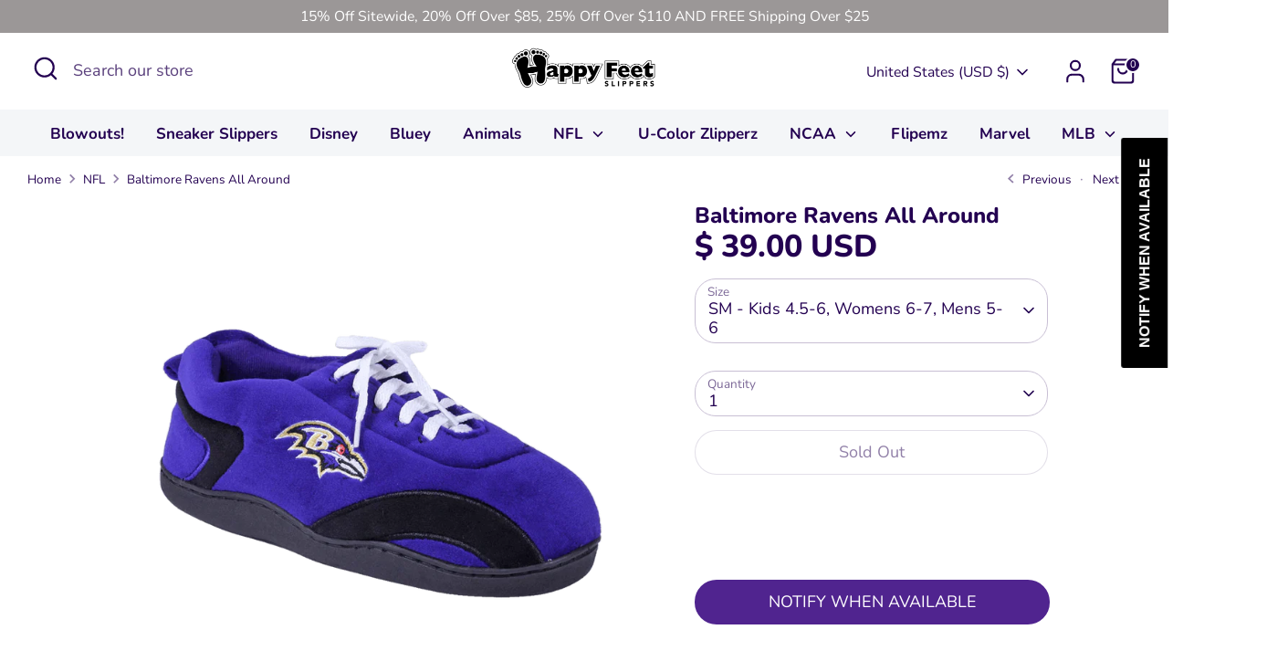

--- FILE ---
content_type: text/html
request_url: https://tag.trovo-tag.com/ohluncclsrrg?rurl=https%3A%2F%2Fwww.buyhappyfeet.com%2Fcollections%2Fnfl%2Fproducts%2Fbaltimore-ravens-all-around-slippers&ref=&v=js-0.1.0&aid=0eb9034a&external_id=session_id%253D8251a12a-6f4a-425a-a865-3cea58e3b41a%2526pageview_id%253Da2a9ccae-ef83-49d0-ad20-44202c709841&rid=390b5d17-2820-4ebf-84d5-797d57a513dd
body_size: 688
content:

        <!doctype html>
        <html>
            <body>
                <img src="https://a.remarketstats.com/px/smart/?c=24d1add2443e239&type=img&partner_id=ohluncclsrrg&partner_rid=390b5d17-2820-4ebf-84d5-797d57a513dd" height="1", width="1">
                <img src="https://a.usbrowserspeed.com/lds?aid=0eb9034a&pid=ohluncclsrrg&external_id=session_id%253D8251a12a-6f4a-425a-a865-3cea58e3b41a%2526pageview_id%253Da2a9ccae-ef83-49d0-ad20-44202c709841&rid=390b5d17-2820-4ebf-84d5-797d57a513dd&v=js-0.1.0&rurl=https%3A%2F%2Fwww.buyhappyfeet.com%2Fcollections%2Fnfl%2Fproducts%2Fbaltimore-ravens-all-around-slippers&ref=" height="1", width="1">
                <img src="https://match.prod.bidr.io/cookie-sync/fivebyfive" height="1", width="1">
            </body>
        </html>
    

--- FILE ---
content_type: application/javascript; charset=utf-8
request_url: https://searchanise-ef84.kxcdn.com/preload_data.9E5h3i4F4r.js
body_size: 10812
content:
window.Searchanise.preloadedSuggestions=['all around slippers','sneaker slippers','nightmare before christmas','toddler slippers','dog slippers','cat slippers','kids slippers','all around','snooki slippers','dallas cowboys','disney character','disney slippers','animal slippers','baby slippers','winnie the pooh','mickey mouse','mens slippers','dinosaur slippers','jordan slippers','green bay packers','women slippers','stitch slippers','tampa bay buccaneers','minnie mouse','bear slippers','unicorn slippers','philadelphia eagles','kansas city chiefs','chicago bears','ohio state','nfl slippers','xxl slippers','pittsburgh steelers','buffalo bills','mens animal slippers','kids boys','christmas slippers','mens xxl','womens slippers','mickey mouse slippers','cow slippers','tiger slippers','bunny slippers','elephant slippers','size mens 14','golden state warriors','womens clearance','sloth slippers','miami dolphins','low pro','cleveland browns','toy story','new england patriots','new york yankees','penguin slippers','san francisco 49ers','las vegas raiders','sponge bob','spiderman slippers','chicago bulls','shark slippers','college slippers','pig slippers','michigan wolverines','lion king','toddler boys slippers','open back','leopard slippers','notre dame','black slippers','university of','penn state','pittsburgh steelers slippers','denver broncos','smile face slippers','star war','lightning mcqueen','new york giants','happy feet','michigan state','donald duck','low pro slippers','raccoon slippers','nba slippers','slip on','flip flops','georgia bulldogs','big foot','baltimore ravens','seattle seahawks','star was','lakers slippers','giraffe slippers','florida gators','jordan 1 slippers','marvel slippers','dinosaur feet','boys slippers','cincinnati bengals','chicago cubs','new orleans saints','goofy slippers','lilo and stitch','red slippers','eeyore slippers','horse slippers','pillow pals','bulldog slippers','jack skellington','duck slippers','black panther','monsters inc','dragon slippers','minnesota vikings','panda slippers','minnie mouse slippers','la lakers','basketball slippers','tennessee volunteers','cheshire cat','shrek slippers','mens clearance','pink slippers','tennessee titans','sale items','claw slippers','new york jets','los angeles dodgers','cowboys slippers','carolina panthers slippers','wolf slippers','outdoor slippers','red sox','washington redskins','polar bear','49er slippers','detroit lions slippers','tigger slippers','atlanta falcons','monkey slippers','boston celtics','men slippers','nfl team','lil twist','raiders slippers','iowa hawkeyes','eagles slippers','mens slippers xl','disney princesses','dolphin slippers','alabama crimson tide','elsa slippers','texas longhorns','alice in wonderland','halloween slippers','football slippers','olaf slippers','children slippers','purple slippers','buzz lightyear','turtle slippers','sneaker slipper','north carolina','atlanta braves','flamingo slippers','donald duck slippers','ohio state slipper\'s','iowa state','brooklyn nets','ny giants','smile face','notre dame slippers','size chart','comfy flop','rams los angeles','dallas mavericks','new england patriots slippers','green bay','miami hurricanes','alabama slippers','nba men slippers','oregon ducks','indianapolis colts','oklahoma sooners','princess tiara','adult slippers','the nightmare before christmas','monster feet','king julien','open back slippers','iron man','ncaa mens slippers','duke blue devils','puppy slippers','koala slippers','character slippers','pluto slippers','woven shoe','washington football team','snow white','spider man','husky slippers','owl slippers','texas a&m','phoenix suns','for kids','arizona cardinals','ninja turtles','captain america','denver broncos slippers','holiday slippers','sports slippers','wisconsin badgers','adult happy feet','animal print','otter slippers','la rams','milwaukee bucks','cheetah slippers','beauty and the beast','nc state','lion slippers','custom slippers','tinker bell','blue slippers','boston red sox all slippers','fish slippers','men’s xl','size men’s 13','nebraska cornhuskers','scuff slides','the little','tampa bay','st louis cardinals','leopard snookis','oklahoma state','oogie boogie','men’s slippers','squirrel slipper','tie dye','hei hei','peter pan','clearance sneaker slippers','philadelphia 76ers','university of kentucky','air force','elf slippers','slip on slippers','carolina panthers','dumbo slippers','san diego','wonder woman','sea turtle','women’s slippers','jacksonville jaguars','massaging sandal','blue and white','michigan state slippers','miami heat slippers','north carolina tar heels slippers','cincinnati bengals slippers','kansas jayhawks','houston texans','womens shoes','zebra slippers','purdue boilermakers','penn state slippers','new york mets','mlb slippers','camo slippers','cincinnati reds','frozen slippers','black lab slippers','west virginia mountaineers','ou sooners','kentucky wildcats','men\'s slippers','bernese slippers','white sox','zero slippers','red panda','manchester united','mens size 14','auburn tigers','marie slippers','black and white','ncaa slippers','los angeles chargers','detroit tigers','all black slippers','the child','tinker bell slippers','fox slippers','shoe slippers','men’s size 12','mix and match','t re slippers','las vegas raiders slippers','xxl animal slippers','dog paws','mike slippers','slipper shoes','kansas chiefs','new york','cleveland indians','arkansas razorbacks','hippo slippers','woody slippers','plush toy','chicago white sox','indiana university','alien slippers','texas tech','university of louisville','detroit lions mens','piglet slippers','lsu slippers','happy feet slippers','t rex','kc chiefs','virginia tech','duke university','zlipperz tops','glow in the dark','flip flop','donkey slippers','bear feet','lightning mcqueen slippers','red sneaker','indoor outdoor','black lab','reindeer slippers','black cat','golden state','cinderella slippers','white sneaker','simba slippers','toronto raptors','slippers for kids','slipper boot','maleficent slippers','new york knicks','batman classic','moana slippers','sf giants','women’s animal slippers','miami heat','girls slippers','ole miss','claw foot','zebra print','groot slippers','plush slippers','memory foam','los angeles rams','college happy feet','t re','chicago bears slippers','portland trailblazers','red black and white','jordan slipper','heffalump and woozle','memphis grizzlies','head sokz','pooh bear','houston rockets','tennis shoes','toothless slippers','comfy slippers','new orleans saints slippers','steamboat willie','sally slippers','florida state','labrador retriever','la dodgers','children sizes slippers','furry slippers','flip flop slippers','captain hook','po slippers','eyore slippers','detroit lions','deer slippers','kitty slippers','rubber soles','sting ray','animal feet','baseball slippers','house slippers','unc slippers','discount code','arizona cardinals slippers','womens bunny slippers','patriots slippers','evil queen','red and black','dallas cowboys all around','moose slippers','hulk slippers','syracuse orange','sulley slippers','comfy feet slippers','squirrel slippers','utah jazz','cleveland cavaliers','hocus pocus','gift card','kid slippers','nickelodeon slides','clemson tigers','baby slipper','rainbow slippers','toddler slipper','u of l slippers','atlanta braves all','red and white','pumbaa slippers','women sneaker slippers','crocodile slippers','tow mater','infants slippers','pink leopard','steelers slippers','extra zlipperz','pixar slippers','unc tarheels','mermaid slippers','st louis','womens xl','disney villians','princess belle','gray wolf','frozen anna','seahawks slippers','animal slippers xxl','kids animal slippers','bird slippers','tom and','san francisco giants','orange slippers','women\'s slippers','my orders','dogs slippers','slippers women','university of michigan','ny yankees','green slippers','white tiger','snowman slippers','iron man slippers','oregon state','tabby cat','leopard print','scar slippers','dog slipper','buffalo bills sneaker slippers','mississippi state','iowa hawkeyes slippers','boston college','slippers for girls','unicorn plush','kansas city','toy story alien','west virginia','car slippers','men\'s xxl','men size 13','soccer slippers','uk wildcats slippers','denver nuggets','san diego chargers','massaging sandals','starts was','dallas cowboys slippers','low profile','mens yankee slippers','shipping charge','santa slippers','slippers for boys','maltese slippers','cheetah print','black and red','tye dye','love slippers','ravens slipper','hammerhead shark','slippers with','sheep slippers','mens xxl slippers','flipemz bear to zombie','la clippers','puppy dog','black hawks','customer service','men’s size 14','the flash','princess and the','ny giants slippers','big slippers','pink and white slippers','neck pillow','bengals slippers','in soles','wall e','university of illinois','monster inc','feet slippers','how to train your dragon','animals slippers','eagle slippers','spooky slippers','oakland raiders','womens size 10','ohio state all around slippers','duck feet','golf slippers','venom slippers','jack skellington slippers','ny mets','missouri tigers','happy face slippers','polar bear slippers','light up','vikings slippers','slippers men','osu slippers','slide in slippers','paw slippers','washington nationals','bugs slippers','womens size 11','los angeles','pillow pal','mallard duck','alligator slippers','ut longhorns','mens size 12 slippers','minnesota twins baseball','food slippers','nfl bills','kids sneaker slippers','young money','san francisco','slippers dino','chicago cubs slippers','maryland terrapins','university of texas','yorkie slippers','deer slippers for men','us navy','weed leaf','boston red sox','princess slippers','winnie the pooh character','comfy flops','avenger slippers','bird feet slippers','size 15 mens','ny jets','virginia cavaliers','chevron slip','white slippers','wedge sandals','red sneaker slipper','stingray slippers','ku jayhawks','philadelphia philly','mens slip on slippers size 13','smile slippers','orange tiger','toronto bluejays','charlotte hornets','ballerina slipper','pittsburgh steelers happy feet','cars slippers','steamboat mickey','fc barcelona','los angeles lakers','animal slipper','south carolina slippers','trolls slippers','all slippers xxl','milwaukee brewers','dc comics','girl slippers','snooki slipper','valentines day','mens nba slippers','university of miami','sacramento kings','open slippers','baby blanket','mickey slippers','mens all around','red wings','women animal slippers','soft slippers','lion king slipper','purple and white','men’s xxl','sheep dog','mens xl slippers','carolina gamecocks','all slippers','men’s camo','indiana university slipper','team slippers','womens pig slippers','university of maryland','doctor octopus','mens sneaker slippers','louisville cardinals','for mens','tennis shoes slippers','seattle mariners','face slippers','university of florida','arizona state','yankees slippers','tom brady','cheshire cat glow','light up slippers','chip slippers','teddy bear','super man-made','all white','size xxl','disney sale','yellow lab','nebraska huskers','funny slippers','happy feet colors','sneakers slippers','king of','pooh slippers','detroit pistons','care bear','thor slippers','happy slippers','mn vikings','killer whales','new orleans','giraffe feet','sneaker slippers out','whale slippers','blue jays','bull dog slippers','tiana slippers','clemson slippers','kentucky wildcats baby','boot slippers','atlanta hawks','beaver slippers','disney toddler','big foot hairy','kids size 1','all black','slippers size 9','light blue','elephant feet','slipper boots','children slipper','chiefs slippers','toddler girls slippers','university of georgia','mens sloth slippers','lakers slides','mens size 13 slippers','womens clearance slippers xl','foot slippers','animal claw slippers','sherpa slide','womens size 9','buffalo bills all around','men\'s size 10','shark slipper','oakland athletics','preppy plaid','skunk slippers','purdue slippers','seven dwarfs','music slippers','princess and the from','shoe slipper','nala slippers','university of tennessee','a&m aggies','gnome slippers','women shoes','koala animal','falcons slippers','winnie the poo','ou slippers','us slippers','teddy bear slippers','toy story slippers','rubber soled','monster feet slippers','giants slippers','animal slippers for men','uga slippers','men size 14','mike w','pink zebra','south carolina','animal print slippers','open slippers women','the peanuts','ny knicks','slippers with a back','new england','zombie slippers','little kids','monster slippers','chicago bulls sneaker slippers','boys slippers size 3','train slippers','hairy feet','air max','spider-man slippers','purple sneaker','happy face','lab slippers','u color','all animals','university of slippers','batman slides','large slippers','on sale','clemson tiger slippers','butterfly slippers','university of washington','animal prints','unicorn happy feet','extra zlipperz bottom','seattle seahawk','happy feet character','children’s slippers','rams slippers','auburn all around','low sneaker','snake slippers','all around women','dodgers slippers','armadillo slippers','seal slippers','penguin feet','las vegas','scott do','women’s open slippers','happy feet men’s','halloween pumpkin','women’s disney slippers','raider slippers','massaging sandals in','anna slippers','black yellow','pluto men’s slippers','disney character slippers','black slides','wsu cougars','xl mens','happy feet slippers for women','for boys','music note slippers','open back animal','red heart','hippo pillow','mesh shoe','super hero','nightmare before christmas slippers','disney villains','sleeping beauty','chevron slip on','washington huskies','disney mens xl','slippers for women','penn state shoe slippers','alice and wonderland','american flag','for kids the','fine comfort','saints slippers','men\'s size 13-14','dragon feet','size women 13','women’s open','jojo siwa','app state','ohio state slippers','tar heels','bootie slippers','black and white slippers','fur slides','kids girls slippers','toddler happy feet','packer slippers','san antonio spurs','kansas city cheifs','yankee slippers','animal feet slippers mens','claw feet','high top slippers','hard bottom','texas a&m slippers','disney princess','teacher profession','plush slippers nfl','ballerina slippers','mayor slippers','women’s scuffs','ship slippers','belle slippers','brooklyn nets mens','how to wash','fighting illini','hard soles','brown monster feet','black bear','teal mermaid','paw dogs','black cat slippers','timon slippers','size s','college slippers notre','texas longhorn slippers','omen\'s slippers','bear slipper','all over fur','brown lab','all arounds','happy home slipper','girls size 3 slippers','nfl sneaker slippers','men’s sports','nba mascot','big foot slippers','orangutan slippers','black panther slippers','slides slippers','captain marvel','slip ons','how to','black claw','new york jets slippers','tampa bay rays','kansas state','los angeles angels','men xl','size 14 men\'s','happyfeet slippers red black and white','usa flag','men’s st','killer whale','mallard slippers','weed slippers','black and yellow','wolf feet','fort nite','women’s gray cat','university of kansas','christmas mens','custom blankets','my order','among us','red plaid','clog slippers','mens flip flop','pink love','dream works','size xl','los angeles lakers slippers','eagles nfl','slippers for','shoes for','imitation leather','slippers sound','rubber duck','medical profession','packers slippers','kung-fu panda','size large 9','dis ey','michigan wolverine','buffalo bills slippers','chips and dame','kids nfl slippers','animal baby slippers','indianapolis colts house slippers','mn wild','shrek slipper','t rex slippers','home slippers','fluffy slippers','low pro xxl','mens size 15','toddler boy size 12','tampa bay buccaneer','red and white sneaker','ole miss slippers','the mermaid','mens outdoor','plant slippers','men’s purdue slippers','care bear slippers','dallas cowboy slippers','st patricks','mens slippers size 12','la chargers','all around shoe','cancel order','sole slippers for','cubs slippers','wonder woman slippers','womens animal slippers','shoes for men','womens all arou d','jordan hare','ncaa football happy feet','disney women\'s slippers','teenage mutant','bat slippers','ravens slippers','las vegas raiders slides','women\'s animal','mens all sneakers size 14','leafy weeds','la rams slippers','giants sf','lucas slippers','fighting irish','u of m michigan slippers','low back slippers','l around','men size 12.5-14','new york meta','lyrical slippers','video slipper','alabama slides','nfl slipper','happyfeet slippers','toe slippers','queen been','buffalo slippers','nba slippers kids','music slippers for men','no state','dc comic slides','in boots','sven slippers','dallas cowboy','plush sneaker slipper','most slipper for','university of mi','indoor outdoor sneaker slippers','pittsburg steelers','tan slippers','new sale','pua slippers','gingerbread slippers','animal feet slippers','minnesota wild','animal horse','kids light up','girls size 4','original happy feet slippers','black dog','oklahoma thunder','horse slipper','monsters inc slippers','red panda slippers','xl slip on slippers','west virginia slippers','girls size 1 slippers','bear feet slippers','toddler dinosaur slippers','taco slippers','canada slippers','men’s animal','mens celtics happy feet','nfl all around slippers','for men','nba basketball comfy feet','donald duck feet slippers','kids nfl','girls size 2','flipemz slippers','black lab slippers women\'s l','slippers in men size 13','ohio buckeyes','tennessee vols','space ship','size men 13','mens xl','michigan state spartans','platypus slippers','extra zlippers tops','throw blanket','more slipper','kids happy feet slipper','house slipper','plush sneaker','boys size 1','xs slippers','cleveland browns slippers','gray slippers','orders placed','mike slipper','for work','size 16 men','womens sneaker slippers','10% off first order','domestic pets','black bear slippers','xxl ncaa slippers','slippers boys','antonio spurs','infant slippers','high top','red black','children sizes','slippers size','valentine’s day mens','happy feet monkey','winni the pooh','toddler disney slippers','minnesota twins','slip resist','orioles slides','toddler boys','blue and black','indoor outdoor slipper','custom logo','syracuse slippers','from slippers','hard sole','stitch feet','toddler tl','spongebob jellyfishing','you story','black camo','spiderman toddler','snooki boots','jersey shore','t slippers','nebraska slippers','indoor outdoor slippers','kids size 5','animal happy feet','mary the snails','louis cardinals','princeton tigers','green and','red and white slippers','womens m/l','money slippers','golden girls','timberwolve slipper','toddler girls','zlipperz bottoms','support slippers','pink love slippers','philadelphia eagles all around slippers','bull dog','pink sneaker','animal slippers for','xxl men\'s slippers','indoor it','purple sneaker slippers','harry polyester','pittsburgh pirates','first order','size 9 women','black cats','mens viking slippers','womens open back slippers','sea lion slippers','georgia slippers','virginia tech men\'s slippers','put slippers','auburn slippers','race car','sneaker slippers red','lg dodgers','dodgers slide','kid size','sneaker slip','costum slippers','design slippers','woman slippers','xxl mens','bronco slippers','mens slides','uk wildcats','golden slippers','red black white','non skid bottoms','white men slippers','blue black white slippers','iu slippers','ohio state all slippers','flowers slippers','the beast','size 8 women','tennis shoe slippers','going slippers','bear feet in','tropical paradise','rat slippers','size 14 mens','happy feet sneakers','minnesota gophers','lightning mcqueen light up headlight slippers','pink and white','for baby','machine washable','lamb slippers','faux sheepskin','cleveland browns sneaker slippers','dog slippers for','seahawks men slippers','anna and elsa','miami dolphin','crimson tide','mix match slippers','virginia tech hokies','the hulk','size 13 girls','syracuse basketball','bro cos','utah jazz slippers','all toronto','womens heart slippers','university slippers','find comfortable','ku slippers','disney cars','paws dog','women’s sneaker slippers','wild animals','tarantula slippers','all around womens clearance','adult xxl','suns slippers','spiderman slippers for men','moccasin boot','mickey mouse toddler slippers','cat slipper','tiger feet','orlando magic','red white and blue','color slippers','the black','womens flip flop slippers','francisco 49ers','nfl eagles','aristocats marie','kansas city sale','beauty and beast','high heel','bernese dog','superbear slippers','blue sneaker','nfl kids','all red','va tech slippers','baby animal slippers','adult white slippers','brown leopard','york yankees','mens slip on','florida state lo pro','for feet','pink slipper','new jersey','minnie slippers','boston redsox','all around shoes','mens nfl slippers','giant panda','chargers slippers','pink and black','womens dog slippers','cinderella princess','can slippers','turning red','pompom slippers','disney goofy','size toddler slippers','university of alabama','massaging for','sneaker slippers black','indian pacers','black at','patriots all','black happy feet','tie all','kids size 2','lol slides','mens character slippers','winnie pooh','va tech','men\'s slippers comic','alabama kids slippers','dolphins slippers','nba sneaker slippers','boys sports slippers','sports car slipper','tiger slipper','harry happy feet','all of sneaker slippers','funny men’s slippers','happy feet penguin','animal ho','indiana hoosiers','pink baby slippers','pistons slippers','lemur slippers','he man','animal slippers mens','womens size 13','size mens 15','xxl slipper','green and yellow','state university','10 men slippers','mens boot slippers','cozy slippers','made slippers','college slippers men','celtics all around','game slippers','womens large','ninja turtle slides','boo slipper','university of iowa','stars happy feet','vampirina slippers','mens size 12-14','texas aggies','baby booties','up slippers','animal claws','moccasin slippers','lilo slippers','buzz slippers','women’s fun slippers','black slipper','orleans saints','di as our slippers','girls sole slippers','my slippers','green bay slippers','slide on slippers','aurora slippers','iona college','men size 11','et slippers','plaid happy feet','red and blue','oregon duck','nimal slippers','toddler xs','men clearance','xs slipper','ohio university','nfl mens slippers','men\'s slip','wonder women','back scuff','farm animal','slide slippers','broncos slippers','faux furry','slippers kids','koala bears','mix match','womens green bay packers slippers','clearance slippers','and m','women sneaker','ut slippers','new york giants nfl flip flops','florida state slippers','non slip','dallas cowboys flip flops','green and white','slides women','i love','university of south','boys size 2','university louisville','alabama all around','kids sizes','slippers available in xl','women’s all around','the lion king','tie slippers','disney elsa','dog paw slippers','purple and black','college football','manchester united slippers','men’s golf','white woozles','bull dogs','men’s bear slippers','cheetah print slippers','animated classic','us us','puppy pals','san diego slippers','baltimore ravens slippers','university of md','wash your slippers','vegas raiders','zombie bear','lion ling','patriot slippers','blue and yellow','l all','husker slippers','dog open back slippers','low back','boys size 13.5','uc college','missouri slippers','blue black white','hey arnold','low pro black','bunny size 14','max slippers','open scuff','san francisco 49ers all around slippers','au to','red skins','animal toddler','the animal','toddler girl','boys dallas cowboy slippers','made in usa','pink pig slippers','mens holiday slipper\'s','longhorn slippers','extra men slipper','nfl flip flops','goose slippers','boys size 6','bengal tiger','character plush slippers','boys clearance','boston slippers','dino feet','men’s nfl slippers','indoor slippers','slippers for man','all around sneaker slippers','multi color moccasin boot adult size','dreamworks and','white and black','blue and gold','toddler boy slippers','toddler christmas','hey hey','plush house slippers','ohio state slippers mens','gnome zlipperz','flamingo animal slippers','mens mlb slippers','blue black and white','trolls poppy','mens tennis shoe','happy feet womens shoes','black and gray','tampa buccaneers','disney stitch slippers','the snow','womens alabama slippers','toddler boy 10','air slippers','change email','huskie slippers','kids red sneaker slipper','slipper for','black all around shoes','louisville cardinal','badgers all','girls size 1','santa clearance','boise state','all around pink','penguins if madagascar','on slippers','yellow slippers','arch support','mascot slippers','men animal slippers','titans slippers','women m/l','the rock','kids unicorn','happy feet two','boys michigan','mens dog slippers','animal slippers maltese','simba lion king','university of arizona','phillies slides','slipper for infant girls','disney womens slippers','polka dot','girl toddler slippers','dallas mavericks slippers','cat slippers for','funny women’s slippers','blue y','the night before christmas','michigan wolverines slippers','mens sandals','anti slides','game of','university of virginia','army black knights','bunny slipper','domestic animals','solid colors','glow in dark','all around womens','slippers with hearts','woody disney','adult slipper','university of wisconsin','sea life','small slippers','adult animal slippers','new your','st day slipper','chart chart','state slippers','animal slippers women','new england patriot','mens slippers size 15','black sneaker','slipper flip flops','st cardinals','lions slippers','sf 49er slippers','school colors','bulldogs slides','portland trail blazers','disney & the','women and mens slippers','shock slippers','49ers slippers','kids girls size 12','me patriots','women slip on','charlotte bobcats','men slippers 12-14','zlipper soles','new york giants slippers','gator slippers','washington state','inside out','wolf slippers for men','non skid','blue and red','sam houston','womens lg','white cat','navy blue','dog slipper\'s','women cat slippers','sale slippers','were wolf','pink snooki','tar heel','green bay packers slippers','men shoes','spongebob sl','fleece navidad','great dance slippers','skipper slippers','womens tennis shoes','men’s penn state slippers','toddler unicorn slippers','sneaker women','his and her slippers','red sox slippers','jordan is','disney character house','black feet','slipper bottom','purple and','slippers for men','slippers size 4','pink flip flops','out wear','slippers fish','mens 13 animal slippers','broncos happy feet slippers','army all','gingerbread man','college basketball','and black feet','heffa lumps','girls size 5 slipper','happy feet saints','men’s happy feet','redskins slippers','blue and orange','men’s slipper','womens all around slipper','fish slipper','x men','foot ball slipper','white happyfeet','kids dog','little slippers','cardinal slippers','mistle toad','slippers mens','high slippers','michigan slippers','gina the giraffe','chicago slippers','blue white','men\'s blue slippers','some cavs','stegosaurus slippers','winnie the pooh slippers','san antonio','raccoon feet','to slippers','cat dog','animal duck','all around slippers 49ers','fox and the','lamb slippers for women','original happy feet','steeler slippers','disney happy feet','furry boots','harry slippers','north carolina state','dog slippe','women\'s size 12','foam flip','bride and','men’s extra','toddler size','in the uk','scuff slippers','toddler slippers size 6','indiana slippers','cowboys slides','u of m','kids girls','day to','tree slippers','girl house sneaker slippers','plush toys','small kids slippers','womens sandals','women sports','texas longhorn','penguins of madagascar','kids turtle slippers','leopard all','sneaker slippers pink','beast slippers','white animal','navy slippers','ducky and bunny mix','snooki sandals','dog with','faux fur','cow feet','children man','kids animal','toddler size 5 slippers','construction slippers','cougar slippers','duke slippers','men bears','mens large','slippers dreamworks shrek','open back scuff women','tennis shoe slipper','baseball slides','chicken or','happy feet sneakers for women','xxl size','your mom','dinosaur slipper','alabama clearance slippers','georgia bulldog bulldog','pink s','warriors slippers','great dame','coloring slippers','mens house slippers','orange cat','all black slipper mens','texas tech slippers','celtics slippers','lion king slippers','men christmas slippers','house shoes','toddler sizes','texas university','size 20 men','women clearance','is nickelodeon slides','crow slippers','mens sandal','toddler disney slipper','wedge slippers','hearts slippers','big logo flip flops','washington state cougars','your university','contour flip flop','baby blue','oversized slippers','power girls','queen slippers','off doctor','lion feet','size 15 slippers','men size 15','mens xl/xx','chicago bulls happy feet slipper','womens marvel','kid princess slippers','the slippers','kitten slippers','ncaa mascot','sea lion','men’s white','tie dye slippers','bengals slip on','of kids slippers','of slippers','queen of','princess kitty','snooki wedge','black and blue shoes','message slipper','mens happy feet slippers size 14','captain america slippers','women\'s new','womens size','easter zlipperz','sneaker slippers purple','mo money','lack cat','shop by size','rainbow tat','wings of','colorful slippers','men’s kin','northeast house','sandal slippers','indoor/outdoor slippers','jets slippers','these goofy','bills slippers','cap slippers','boise state broncos','white cat slippers','blake the black claw','puerto rico','emoji flipemz','mens new york slippers','floral slides','foot warm','multi color slippers','fire alarm','winnie the','size large sneaker slippers','skipper plush','light up slippers kids','uncle sam','an me','pink hearts','scar\'s with','bear cat','palm tree','new york nicks','men’s bunny','los a','st patty day slippers','big feet','for men comics','of kentucky sheepskin furry','uf gators','happy face slipper','corn slide','university of ken01-9','cow boys','boys rams','of cincinnati','toddler dog','bear shoes','trail blazers','red sports','disney minnie','call of','happy feet sneakers slippers','discounts only','heffalump green pooh','winnie the pooh for','size 11 mens','size large','zlippers tops','rock and roll','met slippers','slippers that','clemson tigers slippers','check out','nfl lions','yellow lab slippers','skid more','kansas slippers','sleep slipper','boot men','womens cat slipper size 14','football sneaker','hammer head','animal size 15 mens','winnie poo','university of oklahoma slippers','slippers baby girls','show slippers','rocket slippers','panther slippers','womens camouflage','utah jazz baby slippers','black bear feet','white boots','be gals','disney slip on','bear slippers for','comfy flops flip flops','ben size 12','red polka dot','little memory','all blue slippers','oh home','feet slipper','cougar bait','women boots','mens slipper','cat throw','yellow and green','womens slippers 6','state kids slipper','nfl teams','tampa bay all','philadelphia eagles big logo flip flops','toddler size 3','call us','snowflake slippers','a cardinals','willie slippers','sole sneaker','dogs happy feet','packers blanket','black sneaker slippers','rams nfl','brown leopard slippers','low pro minnesota','mickey figural slippers','and bear slippers','red bear slippers','tar womens slippers','men’s slippers 15','black feet slippers','virginia college','eagles flops','mens shoes','college team slides','polar bear feet slippers','white shoes','oh plush toy','gray wolf slippers','arkansas raz','girls slipper','law slipper','iowa slippers','disney slippers for men','pink design','colors sneaker slipper','dog pillows','sit slippers','nashville pride','scrat slippers','nfl chargers','frozen size','patriots sneaker slipper','76ers scuff','big girls size','slippers for boys size 3','turtle kids slippers','georgia bulldog','super man','what the slippers','disney slippers for','crimson the','blue slippers for','alabama baby','xx large','washington cougars','baby bear','anna slipper','lots slippers','blue feet','red mens slippers','raiders mens slippers','wild animal','flower power','these baltimore','all around blue','sneaker slippers blue','blue and white slippers','bruno’s shirt','white sneaker slippers','sai ts','as u','cat in the hat','jessie slippers','men’s bear feet','red velvety','lime green','size mens 11','kids yankees','season halloween','women cheetah slippers','university school','plus toys','papa bear','green and white slippers','chief slippers','happy feet slippers blue','bat bear toy','toddler size 9','womens sandal','sneaker slippers kids','of minnesota','the slipper','rocket power','cougar blanket','red and black sneaker','black red','utah utes','mens packers','slippers toes','detroit pistons baby','women\'s sandals','boys slippers age 6','super girl','happy feet slippers unicorn','pink toddler','money slipper','slippers for babys','neon green','congrats grad','raiders sl','rainbow color','miami university','mens marvel','to socks','md sports','san an','dreamworks slippers','like sneaker slippers','women sizes','pittsburgh steelers jersey','mad ants','sneaker red and black','bulls slippers','be happy','penn state slip on slippers','o slipper\'s','black low pro','connecticut huskies','xl slippers','your bout','dolphins low pro','atlanta falcons slippers','kids otter slippers','kung fu panda','cardinals slippers','angels slippers','king king','yet slides','kid paw slippers','sneaker slippers lakers','animal slippers adult','kick and sporty','slipper white','neck giving','disney slipper women','panthers slippers','new bengal','black plush slippers','red white blue','foam slipper\'s','like shoe','womens house shoes','women\'s slipper shoes','slippers shoes','bright green','sneaker shoes','new york giants mens','happy slipper','dumbo slipper','brutus happy','georgia bulldogs baby','hawkeye slippers','face s','gray house','dreamworks po','mens black slippers','do who','children horse','yellow and black','women boot slippers','toddler bulldog slippers','nfl team slippers','charger slippers','sulley plush','comfy flip flops','kids patriots','nfl non slip sole slippers','womens boot slippers','nfl steelers','slippers adult','belle princess','whole family','clearance womens','toddler sneaker','brown claw','the red','tamp bay buccaneers','heart slippers','pig slipper','know slippers','claw foot slippers','of los angeles','jordan 4 slippers','girl sneaker','pet slippers','washington football','water animal','be slippers','santa paws','kids sneaker slipper','mens chicago cubs','men’s slippers size','from the','kids t rex slipper\'s','vampire plush','black color','oklahoma sooner all around','wild cats','most comfortable slippers for men','disney stitch','slippers coloring','black claw slippers','boys los angeles','tennessee titans low pro slippers','bet bear','black and white slides','over all','pom pom slippers','big basketball','ncaa shoes','iowa hawkeye','islide mantra slide','clearance nfl','sold out','do you ship','and bunny','kansas state all','men nba sneaker slippers','sports shoes','dog feet','all around animal slipper','happy feet movie 1','horse feet','baby gator baby blanket','u c','sheepdog slippers','foot in','the football team','men animal slipper','teddy slippers','new happy feet','dog mens slippers','natu sandals','nuggets slippers','slides kansas','michigan slides','who christmas','hyena lion king','university of auburn','pink minnie mouse slippers','blankets animal','mutant slippers','men\'s work','raiders blanket','mens all around size 14','adult xl','big shoes','osu sneaker kids','kitty cat slippers','all-around slippers','comfy shoes','sea slippers','zlipperz extra','cat in hat','bling slippers','state warriors','nba basketball','bear slippers for men','georgia bulldog baby','memphis slides','jordan one','all disney slippers','the dye','it slip','men’s slides','men\'s size 12-13.5','an twist','women’s buffalo slippers','mens raiders','love actually','leopard claw','moana character','black white','size 7 toddler','tampa bay buccaneers slippers','martin the martin','lock slippers','new york yankee','kids shoes','disney villain','gators baby','order track','e t','ravens mens','arizona st','pink pig','poppy slippers','sneaker slides','florida state seminoles','red whit black','stripe slippers','pink zebra slipper\'s','from slippers for women','all around slipper','mens tiger slippers','blue orange','minnie and mickey slippers','bears slippers','monster claw slippers','tennessee varsity','open slipper','pixar up','giants nfl slippers','red and black slippers','slip in','animal scuff','boise st broncos','louisville ky','dame slippers','la raiders','sherpa mens','slipper flops','brown monster','kids flip flops','tennessee slippers','water slippers','university of north','devil slippers','slippers tops','black slippers women\'s l','ball state','blue mens','men’s soft slippers','prance or','kids wolf slippers','off white','men shoe','mouse slippers','how much is','white blue','men’s scuffs'];

--- FILE ---
content_type: text/javascript
request_url: https://cdn.shopify.com/proxy/ab28c98727887032cc7d0b39e554abb061bb27c6fca057842dfb452a56654fc0/saasphoto-embed.herokuapp.com/assets/saasphoto-embed.js?shop=buyhappyfeet-com.myshopify.com&sp-cache-control=cHVibGljLCBtYXgtYWdlPTkwMA
body_size: 130
content:
var _0xe476=["\x61\x6C\x74","\x74\x65\x73\x74","\x69\x66\x72\x61\x6D\x65","\x63\x72\x65\x61\x74\x65\x45\x6C\x65\x6D\x65\x6E\x74","\x63\x73\x73\x54\x65\x78\x74","\x73\x74\x79\x6C\x65","\x77\x69\x64\x74\x68\x3A\x31\x30\x30\x25\x3B\x68\x65\x69\x67\x68\x74\x3A\x31\x30\x30\x25\x3B\x70\x6F\x73\x69\x74\x69\x6F\x6E\x3A\x61\x62\x73\x6F\x6C\x75\x74\x65\x3B\x74\x6F\x70\x3A\x30\x3B\x6C\x65\x66\x74\x3A\x30\x3B\x62\x6F\x72\x64\x65\x72\x3A\x30\x3B\x7A\x2D\x69\x6E\x64\x65\x78\x3A\x39\x39\x39\x3B","\x73\x72\x63","\x61\x70\x70\x65\x6E\x64\x43\x68\x69\x6C\x64","\x70\x61\x72\x65\x6E\x74\x4E\x6F\x64\x65","\x76\x69\x73\x69\x62\x69\x6C\x69\x74\x79","\x73\x70\x61\x6E","\x71\x75\x65\x72\x79\x53\x65\x6C\x65\x63\x74\x6F\x72","\x68\x69\x64\x64\x65\x6E","\x72\x65\x6D\x6F\x76\x65\x43\x68\x69\x6C\x64","\x2F\x70\x72\x6F\x64\x75\x63\x74\x73\x2F","\x69\x6E\x64\x65\x78\x4F\x66","\x68\x72\x65\x66","\x66\x6F\x72\x45\x61\x63\x68","\x64\x69\x76\x2E\x70\x72\x6F\x64\x75\x63\x74\x5F\x5F\x6D\x65\x64\x69\x61\x20\x69\x6D\x67","\x71\x75\x65\x72\x79\x53\x65\x6C\x65\x63\x74\x6F\x72\x41\x6C\x6C","\x69\x6D\x67\x2E\x67\x6C\x6F\x62\x61\x6C\x2D\x6D\x65\x64\x69\x61\x2D\x73\x65\x74\x74\x69\x6E\x67\x73","\x63\x6C\x69\x63\x6B","\x64\x69\x76\x2E\x70\x72\x6F\x64\x75\x63\x74\x5F\x5F\x6D\x65\x64\x69\x61\x20\x69\x66\x72\x61\x6D\x65","\x61\x64\x64\x45\x76\x65\x6E\x74\x4C\x69\x73\x74\x65\x6E\x65\x72","\x62\x75\x74\x74\x6F\x6E\x2E\x70\x72\x6F\x64\x75\x63\x74\x5F\x5F\x6D\x65\x64\x69\x61\x2D\x74\x6F\x67\x67\x6C\x65","\x76\x69\x73\x69\x62\x6C\x65","\x64\x69\x76\x2E\x70\x72\x6F\x64\x75\x63\x74\x2D\x6D\x65\x64\x69\x61\x2D\x6D\x6F\x64\x61\x6C\x5F\x5F\x64\x69\x61\x6C\x6F\x67"];function checkToAddAnimateIFrame(_0xa878x2){if(/^(http|https):\/\//g[_0xe476[1]](_0xa878x2[_0xe476[0]])&& /.(htm|html)$/g[_0xe476[1]](_0xa878x2[_0xe476[0]])){let _0xa878x3=document[_0xe476[3]](_0xe476[2]);_0xa878x3[_0xe476[5]][_0xe476[4]]= _0xe476[6];_0xa878x3[_0xe476[7]]= _0xa878x2[_0xe476[0]];_0xa878x2[_0xe476[9]][_0xe476[8]](_0xa878x3);_0xa878x2[_0xe476[9]][_0xe476[9]][_0xe476[12]](_0xe476[11])[_0xe476[5]][_0xe476[10]]= _0xe476[13];_0xa878x2[_0xe476[9]][_0xe476[14]](_0xa878x2)}}(function(){if(location[_0xe476[17]][_0xe476[16]](_0xe476[15])< 0){return};document[_0xe476[20]](_0xe476[19])[_0xe476[18]]((_0xa878x2)=>{return checkToAddAnimateIFrame(_0xa878x2)});document[_0xe476[20]](_0xe476[21])[_0xe476[18]]((_0xa878x2)=>{if(/^(http|https):\/\//g[_0xe476[1]](_0xa878x2[_0xe476[0]])&& /.(htm|html)$/g[_0xe476[1]](_0xa878x2[_0xe476[0]])){_0xa878x2[_0xe476[9]][_0xe476[14]](_0xa878x2)}});document[_0xe476[20]](_0xe476[25])[_0xe476[18]]((_0xa878x4)=>{_0xa878x4[_0xe476[24]](_0xe476[22],()=>{document[_0xe476[20]](_0xe476[23])[_0xe476[18]]((_0xa878x5)=>{_0xa878x5[_0xe476[5]][_0xe476[10]]= _0xe476[13]})})});document[_0xe476[12]](_0xe476[27])[_0xe476[24]](_0xe476[22],()=>{document[_0xe476[20]](_0xe476[23])[_0xe476[18]]((_0xa878x5)=>{_0xa878x5[_0xe476[5]][_0xe476[10]]= _0xe476[26]})})})()


--- FILE ---
content_type: application/javascript; charset=utf-8
request_url: https://searchanise-ef84.kxcdn.com/templates.9E5h3i4F4r.js
body_size: 1530
content:
Searchanise=window.Searchanise||{};Searchanise.templates={Platform:'shopify',StoreName:'HappyFeet Slippers',AutocompleteSuggestionCount:3,AutocompleteItemCount:5,AutocompleteSuggestOnSearchBoxEmpty:'Y',AutocompleteProductAttributeName:'product_type',AutocompleteShowProductCode:'N',AutocompleteShowRecent:'Y',AutocompleteItem:'<li class="snize-ac-odd snize-product ${product_classes}" data-original-product-id="${original_product_id}" id="snize-ac-product-${product_id}"><a href="${autocomplete_link}" class="snize-item clearfix" draggable="false"><span class="snize-thumbnail"><img src="${image_link}" alt="${autocomplete_image_alt}" class="snize-item-image ${additional_image_classes}" style="max-width:70px;max-height:70px;" border="0"></span><span class="snize-overhidden">${autocomplete_product_ribbons_html}<span class="snize-title">${title}</span>${autocomplete_product_code_html}${autocomplete_product_attribute_html}<span class="snize-description">${description}</span>${autocomplete_prices_html}${autocomplete_in_stock_status_html}${reviews_html}</span></a></li>',AutocompleteResultsHTML:'<div style="text-align: center;"><a href="#" title="Exclusive sale"><img src="https://www.searchanise.com/images/sale_sign.jpg" style="display: inline;" /></a></div>',AutocompleteNoResultsHTML:'<p>Sorry, nothing found for [search_string].</p><p>Try some of our <a href="#" title="Bestsellers">bestsellers →</a>.</p>',ResultsShow:'Y',ResultsStyle:'RESULTS_MODERN',ResultsItemCount:24,ResultsCategoriesCount:40,ResultsShowFiltersInTopSection:'N',ResultsShowInStockStatus:'Y',ResultsFlipImageOnHover:'N',ResultsEnableInfiniteScrolling:'infinite',ResultsTitleStrings:3,ResultsZeroPriceAction:'hide_zero_price',ResultsUseAsNavigation:'templates',ShowBestsellingSorting:'Y',ShowDiscountSorting:'Y',LabelResultsZeroPriceText:'',CategorySortingRule:"searchanise",ShopifyLocales:{"en":{"locale":"en","name":"English","primary":true,"published":true}},ColorsCSS:'div.snize-ac-results li { color: #9CA4A8; }div.snize-ac-results li a.snize-view-link { color: #9CA4A8; }div.snize-ac-results.snize-ac-results-mobile li { color: #9CA4A8; }div.snize-ac-results.snize-ac-results-mobile li.snize-nothing-found { color: #9CA4A8; }div.snize-ac-results span.snize-title { color: #9FA0A1; }div.snize-ac-results li.snize-category a.snize-view-link { color: #9FA0A1; }div.snize-ac-results.snize-ac-results-mobile span.snize-title { color: #9FA0A1; }div.snize-ac-results.snize-ac-results-mobile li.snize-category { color: #9FA0A1; }div.snize-ac-results .snize-no-products-found-text .snize-no-products-found-link { color: #9FA0A1; }div.snize-ac-results div.snize-price-list { color: #8A8A8A; }div.snize-ac-results.snize-ac-results-mobile div.snize-price-list { color: #8A8A8A; }div.snize-ac-results li.snize-label { color: #0F041A; }div.snize-ac-results.snize-ac-results-mobile li.snize-label { color: #0F041A; }div.snize-ac-results li.snize-view-all-link span { color: #9CA4A8; }div.snize-ac-results.snize-ac-results-mobile li.snize-view-all-link span { color: #9CA4A8; }div.snize li.snize-product span.snize-title { color: #3B0053; }div.snize li.snize-category span.snize-title { color: #3B0053; }div.snize li.snize-page span.snize-title { color: #3B0053; }div.snize div.slider-container.snize-theme .back-bar .pointer { background-color: #3B0053; }div.snize ul.snize-product-filters-list li:hover span { color: #3B0053; }div.snize li.snize-no-products-found div.snize-no-products-found-text span a { color: #3B0053; }div.snize li.snize-product div.snize-price-list { color: #050709; }div.snize#snize_results.snize-mobile-design li.snize-product .snize-price-list .snize-price { color: #050709; }div.snize .snize-button { background-color: #3B0053; }#snize-modal-product-quick-view .snize-button { background-color: #3B0053; }#snize-modal-mobile-filters-dialog div.snize-product-filters-buttons-container button.snize-product-filters-show-products { background-color: #3B0053; }div.snize div.snize-main-panel-controls ul li a { color: #3B0053; }#snize_results.snize-mobile-design div.snize-main-panel-dropdown > a { color: #3B0053; }#snize_results.snize-mobile-design div.snize-main-panel-dropdown > a > .caret { border-color: #3B0053; }#snize_results.snize-mobile-design div.snize-main-panel-mobile-filters > a { color: #3B0053 }#snize_results.snize-mobile-design div.snize-main-panel-view-mode a.snize-list-mode-icon { background-image: url("data:image/svg+xml,%3Csvg xmlns=\'http://www.w3.org/2000/svg\' width=\'20\' height=\'20\' viewBox=\'0 0 20 20\'%3E%3Cpath fill=\'%233B0053\' fill-rule=\'nonzero\' d=\'M8 15h10a1 1 0 0 1 0 2H8a1 1 0 0 1 0-2zm-5-1a2 2 0 1 1 0 4 2 2 0 0 1 0-4zm5-5h10a1 1 0 0 1 0 2H8a1 1 0 0 1 0-2zM3 8a2 2 0 1 1 0 4 2 2 0 0 1 0-4zm5-5h10a1 1 0 0 1 0 2H8a1 1 0 1 1 0-2zM3 2a2 2 0 1 1 0 4 2 2 0 0 1 0-4z\'/%3E%3C/svg%3E"); }#snize_results.snize-mobile-design div.snize-main-panel-view-mode a.snize-grid-mode-icon { background-image: url("data:image/svg+xml,%3Csvg xmlns=\'http://www.w3.org/2000/svg\' width=\'20\' height=\'20\' viewBox=\'0 0 20 20\'%3E%3Cpath fill=\'%233B0053\' fill-rule=\'nonzero\' d=\'M12 11h5a1 1 0 0 1 1 1v5a1 1 0 0 1-1 1h-5a1 1 0 0 1-1-1v-5a1 1 0 0 1 1-1zm-9 0h5a1 1 0 0 1 1 1v5a1 1 0 0 1-1 1H3a1 1 0 0 1-1-1v-5a1 1 0 0 1 1-1zm9-9h5a1 1 0 0 1 1 1v5a1 1 0 0 1-1 1h-5a1 1 0 0 1-1-1V3a1 1 0 0 1 1-1zM3 2h5a1 1 0 0 1 1 1v5a1 1 0 0 1-1 1H3a1 1 0 0 1-1-1V3a1 1 0 0 1 1-1z\'/%3E%3C/svg%3E"); }#snize-modal-mobile-filters-dialog div.snize-product-filters-header a.snize-back-to-filters { color: #3B0053 }',CustomCSS:'.snize-mobile-design #snize-search-results-grid-mode li.snize-product.mobile-in-view .snize-button {    top: 200px;    bottom: unset;}.snize-search-results:not(.snize-mobile-design) #snize-search-results-grid-mode li.snize-product:hover .snize-button {    top: 150px;    bottom: unset;}',ShowBrandBadge:'free',LimitedPopupShow:'Y'}